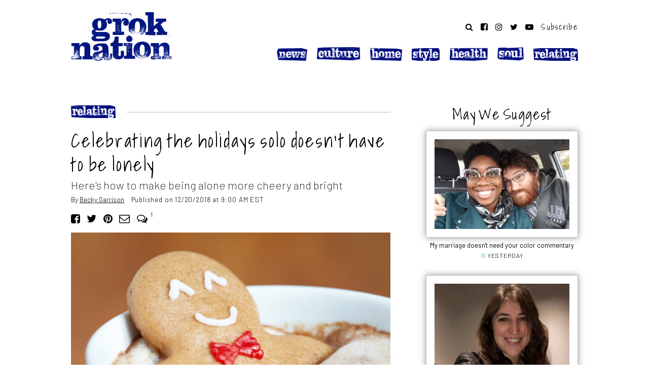

--- FILE ---
content_type: text/html; charset=UTF-8
request_url: https://groknation.com/relating/celebrating-holidays-alone/
body_size: 9347
content:
<!DOCTYPE html>
<html lang="en-US" prefix="og: http://ogp.me/ns#">
<head>
	<meta charset="UTF-8">
	<meta name="viewport" content="width=device-width, initial-scale=1">
	<link rel="profile" href="http://gmpg.org/xfn/11">
	<title>Tips for celebrating the holidays alone | Grok Nation</title>

	
<!-- This site is optimized with the Yoast SEO plugin v8.1.2 - https://yoast.com/wordpress/plugins/seo/ -->
<meta name="description" content="Spending the holidays alone for any reason? Check out our fun suggestions for making your solo time more cheery and bright!"/>
<link rel="canonical" href="https://groknation.com/relating/celebrating-holidays-alone/" />
<meta property="og:locale" content="en_US" />
<meta property="og:type" content="article" />
<meta property="og:title" content="Celebrating the holidays solo doesn&#039;t have to be lonely!" />
<meta property="og:description" content="Here&#039;s how to make being alone more cheery and bright" />
<meta property="og:url" content="https://groknation.com/relating/celebrating-holidays-alone/" />
<meta property="og:site_name" content="Grok Nation" />
<meta property="article:publisher" content="https://www.facebook.com/GrokNation/" />
<meta property="article:tag" content="Holidays" />
<meta property="article:section" content="Relating" />
<meta property="article:published_time" content="2018-12-20T09:00:41-05:00" />
<meta property="article:modified_time" content="2018-12-14T13:05:47-05:00" />
<meta property="og:updated_time" content="2018-12-14T13:05:47-05:00" />
<meta property="fb:app_id" content="441377402715551" />
<meta property="og:image" content="https://dt6jxi6mdp1w1.cloudfront.net/wp-content/uploads/2018/12/shutterstock_119864710-1200x627.jpg" />
<meta property="og:image:secure_url" content="https://dt6jxi6mdp1w1.cloudfront.net/wp-content/uploads/2018/12/shutterstock_119864710-1200x627.jpg" />
<meta property="og:image:width" content="1200" />
<meta property="og:image:height" content="627" />
<meta property="og:image:alt" content="Gingerbread cookie in hot chocolate" />
<meta name="twitter:card" content="summary_large_image" />
<meta name="twitter:description" content="Here&#039;s how to make being alone more cheery and bright" />
<meta name="twitter:title" content="Celebrating the holidays solo doesn&#039;t have to be lonely!" />
<meta name="twitter:site" content="@groknation" />
<meta name="twitter:image" content="https://dt6jxi6mdp1w1.cloudfront.net/wp-content/uploads/2018/12/shutterstock_119864710-1200x627.jpg" />
<meta name="twitter:creator" content="@themamafesto" />
<!-- / Yoast SEO plugin. -->

<link rel='dns-prefetch' href='//cdnjs.cloudflare.com' />
<link rel='dns-prefetch' href='//pagead2.googlesyndication.com' />
<link rel='dns-prefetch' href='//s3.amazonaws.com' />
<link rel='dns-prefetch' href='//fonts.googleapis.com' />
<link rel="alternate" type="application/rss+xml" title="Grok Nation &raquo; Feed" href="https://groknation.com/feed/" />
<link rel="alternate" type="application/rss+xml" title="Grok Nation &raquo; Comments Feed" href="https://groknation.com/comments/feed/" />
<link rel='stylesheet' id='contact-form-7-css'  href='https://dt6jxi6mdp1w1.cloudfront.net/wp-content/plugins/contact-form-7/includes/css/styles.css?ver=5.0.4' type='text/css' media='all' />
<link rel='stylesheet' id='grok-gallery-css-css'  href='https://dt6jxi6mdp1w1.cloudfront.net/wp-content/plugins/grok-nation-galleries/libs/grok-gallery.css?ver=11.05.18' type='text/css' media='all' />
<link rel='stylesheet' id='site-main-css'  href='https://dt6jxi6mdp1w1.cloudfront.net/wp-content/themes/groknation/libs/css/main.css?ver=06.04.19' type='text/css' media='all' />
<link crossorigin="anonymous" rel='stylesheet' id='google-fonts-css'  href='https://fonts.googleapis.com/css?family=Barlow%3A200%2C300%2C400%2C500%2C600%2C700%7CShadows+Into+Light&#038;display=swap&#038;ver=1.0' type='text/css' media='all' />
<link rel='stylesheet' id='font-awesome-css'  href='https://cdnjs.cloudflare.com/ajax/libs/font-awesome/4.7.0/css/font-awesome.min.css?ver=1.0' type='text/css' media='all' />
<script type='text/javascript' src='https://dt6jxi6mdp1w1.cloudfront.net/wp-includes/js/jquery/jquery.js?ver=1.12.4-wp'></script>
<script type='text/javascript' async src='https://pagead2.googlesyndication.com/pagead/js/adsbygoogle.js?ver=1.0'></script>
<link rel="alternate" type="application/json+oembed" href="https://groknation.com/wp-json/oembed/1.0/embed?url=https%3A%2F%2Fgroknation.com%2Frelating%2Fcelebrating-holidays-alone%2F" />
<link rel="alternate" type="text/xml+oembed" href="https://groknation.com/wp-json/oembed/1.0/embed?url=https%3A%2F%2Fgroknation.com%2Frelating%2Fcelebrating-holidays-alone%2F&#038;format=xml" />
	<style type="text/css" media="all">.shortcode-star-rating{padding:0 0.5em;}.dashicons{font-size:20px;width:auto;height:auto;line-height:normal;text-decoration:inherit;vertical-align:middle;}.shortcode-star-rating [class^="dashicons dashicons-star-"]:before{color:#FCAE00;}.ssr-int{margin-left:0.2em;font-size:13px;vertical-align:middle;color:#333;}/*.shortcode-star-rating:before,.shortcode-star-rating:after{display: block;height:0;visibility:hidden;content:"\0020";}.shortcode-star-rating:after{clear:both;}*/</style>
	<link rel="amphtml" href="https://groknation.com/relating/celebrating-holidays-alone/amp/"><link rel="icon" href="https://dt6jxi6mdp1w1.cloudfront.net/wp-content/uploads/2018/03/cropped-cropped-ItunesArtwork@2x-32x32.png" sizes="32x32" />
<link rel="icon" href="https://dt6jxi6mdp1w1.cloudfront.net/wp-content/uploads/2018/03/cropped-cropped-ItunesArtwork@2x-192x192.png" sizes="192x192" />
<link rel="apple-touch-icon-precomposed" href="https://dt6jxi6mdp1w1.cloudfront.net/wp-content/uploads/2018/03/cropped-cropped-ItunesArtwork@2x-180x180.png" />
<meta name="msapplication-TileImage" content="https://dt6jxi6mdp1w1.cloudfront.net/wp-content/uploads/2018/03/cropped-cropped-ItunesArtwork@2x-270x270.png" />
    
    <!-- Google Tag Manager -->
    <script>(function(w,d,s,l,i){w[l]=w[l]||[];w[l].push({'gtm.start':
new Date().getTime(),event:'gtm.js'});var f=d.getElementsByTagName(s)[0],
j=d.createElement(s),dl=l!='dataLayer'?'&l='+l:'';j.async=true;j.src=
'https://www.googletagmanager.com/gtm.js?id='+i+dl;f.parentNode.insertBefore(j,f);
})(window,document,'script','dataLayer','GTM-NHQST9Z');</script>
<!-- End Google Tag Manager -->

</head>

<body class="post-template-default single single-post postid-19843 single-format-standard">
    
    <!-- Google Tag Manager (noscript) -->
    <noscript>
        <iframe src="https://www.googletagmanager.com/ns.html?id=GTM-NHQST9Z" height="0" width="0" style="display:none;visibility:hidden"></iframe>
    </noscript>
    <!-- End Google Tag Manager (noscript) -->

    
<div class="page cw">
<div class="ti">
	
    <header class="site-header cf" role="banner">

        <a href="#" class="no-desktop toggle-menu" data-remodal-target="grokmenu" aria-label="toggle menu"><i class="fa fa-bars"></i></a>
        
		<h1><a href="https://groknation.com/" rel="home" title="Go to Grok Nation Homepage" class='gtm-menu'><img src="https://dt6jxi6mdp1w1.cloudfront.net/wp-content/themes/groknation/libs/images/grok-logo.png"  alt="Grok Nation"><span class='screen-reader'>Grok Nation</span></a></h1>

        <div class="secondary no-touch">
            
            <div class='social'>
            <a href="#"  aria-label='Search website' data-remodal-target="search"><i class="fa fa-search"></i></a>
            <a href="http://www.facebook.com/groknation" aria-label='Follow on Facebook' class='gtm-social'><i class="fa fa-facebook-square"></i></a>
            <a href="http://www.instagram.com/groknation" aria-label='Follow on Instagram' class='gtm-social'><i class="fa fa-instagram"></i></a> 
            <a href="http://www.twitter.com/groknation" aria-label='Follow on Twitter' class='gtm-social'><i class="fa fa-twitter"></i></a>
            <a href="https://www.youtube.com/mayim-bialik" aria-label='Follow on YouTube' class='gtm-social'><i class="fa fa-youtube-play"></i></a>
            <a href="#" class='subscribe gtm-subscribe' data-remodal-target="subscribe">Subscribe</a>
            </div>    
            
            <nav class="main-navigation" role="navigation">
			<div class="menu-main-menu-container"><ul id="menu-main-menu" class="primary-menu">
            <li class='menu-news'><a href='https://groknation.com/category/news/' class='gtm-menu'><img src='https://dt6jxi6mdp1w1.cloudfront.net/wp-content/themes/groknation/libs/images/slug-news.png' alt='NEWS' class='slug-news' loading='lazy'></a></li><li class='menu-culture'><a href='https://groknation.com/category/culture/' class='gtm-menu'><img src='https://dt6jxi6mdp1w1.cloudfront.net/wp-content/themes/groknation/libs/images/slug-culture.png' alt='CULTURE' class='slug-culture' loading='lazy'></a></li><li class='menu-home'><a href='https://groknation.com/category/home/' class='gtm-menu'><img src='https://dt6jxi6mdp1w1.cloudfront.net/wp-content/themes/groknation/libs/images/slug-home.png' alt='HOME' class='slug-home' loading='lazy'></a></li><li class='menu-style'><a href='https://groknation.com/category/style/' class='gtm-menu'><img src='https://dt6jxi6mdp1w1.cloudfront.net/wp-content/themes/groknation/libs/images/slug-style.png' alt='STYLE' class='slug-style' loading='lazy'></a></li><li class='menu-health'><a href='https://groknation.com/category/health/' class='gtm-menu'><img src='https://dt6jxi6mdp1w1.cloudfront.net/wp-content/themes/groknation/libs/images/slug-health.png' alt='HEALTH' class='slug-health' loading='lazy'></a></li><li class='menu-soul'><a href='https://groknation.com/category/soul/' class='gtm-menu'><img src='https://dt6jxi6mdp1w1.cloudfront.net/wp-content/themes/groknation/libs/images/slug-soul.png' alt='SOUL' class='slug-soul' loading='lazy'></a></li><li class='menu-relating'><a href='https://groknation.com/category/relating/' class='gtm-menu'><img src='https://dt6jxi6mdp1w1.cloudfront.net/wp-content/themes/groknation/libs/images/slug-relating.png' alt='RELATING' class='slug-relating' loading='lazy'></a></li>            </ul></div>				
            </nav><!-- .main-navigation -->
            
        </div>    
        <a href="#" class="no-desktop mob-subscribe gtm-subscribe" data-remodal-target="subscribe">Subscribe</a>
    </header><!-- .site-header -->

    
<div class="site-content cf"><div class='affiliate-banner dynamic norewrite cf'></div>


<div id="primary" class="content-area cf">
<main id="main" class="site-main" role="main">

               
    
<article class="page infinite post-19843 post type-post status-publish format-standard has-post-thumbnail hentry category-relating tag-holidays">
<div class="single-content post-19843">
	
    <header class='entry-header cf'><div class='eyebrow'>
            <span class='line'><a href='/category/relating/' class='gtm-eyebrow'><img src='https://dt6jxi6mdp1w1.cloudfront.net/wp-content/themes/groknation/libs/images/slug-relating.png' alt='Relating' class='slug-relating'></a></span>
            </div><h1 class='entry-title'>Celebrating the holidays solo doesn&#8217;t have to be lonely</h1><div class='dek'>Here's how to make being alone more cheery and bright</div><div class='meta '>By <a href='https://groknation.com/author/becky-garrison/' class='auth'>Becky Garrison</a><span class='date'>Published on 12/20/2018 at 9:00 AM EST</span></div>
        <div class='addthis_toolbox share-bar social before-article' addthis:url='https://groknation.com/relating/celebrating-holidays-alone/' addthis:title="Celebrating the holidays solo doesn&#8217;t have to be lonely">
           <span class='share-label'>SHARE:</span>
           <a class='addthis_button_facebook gtm-share-top' aria-label='Share on Facebook' href='#' onclick='return false;'><i class='fa fa-facebook-square'></i></a>
           <a class='addthis_button_twitter gtm-share-top' aria-label='Share on Twitter' href='#' onclick='return false;'><i class='fa fa-twitter'></i></a>
           <a class='addthis_button_pinterest gtm-share-top' aria-label='Share on Pinterest' href='#' onclick='return false;'><i class='fa fa-pinterest'></i></a>
           <a class='addthis_button_email gtm-share-top' aria-label='Share by Email' href='#' onclick='return false;'><i class='fa fa-envelope-o'></i></a>
           
           <a href='https://groknation.com/relating/celebrating-holidays-alone/#disqus_thread' class='comments-link' data-disqus-identifier='19843 https://groknation.com/?p=19843'><span></span></a>
           
    </div>
    </header>  
    

	 <div class="entry-content cf">	
         
     <div class='img-head cf'><figure><div class='photo-wrap'><img src='https://dt6jxi6mdp1w1.cloudfront.net/wp-content/uploads/2018/12/shutterstock_119864710-750x500.jpg'></div><figcaption>The holidays can be the perfect time to unwind! <cite>Shutterstock</cite></figcaption></figure></div><p><span class='dropcap'>W</span>hile this time of year practically screams togetherness, sometimes we may just happen to find ourselves alone during the holiday season. The reasons for our solo status may vary, from the practical (work obligations or lack of money) to the more personal (a recent break-up or unhealthy family dynamics). But just because you&#8217;re spending the holidays solo doesn&#8217;t mean you need to turn into the Grinch. With a little planning, you can find your holiday spirit! Here are some suggestions for how to avoid getting sad&#8211;and increase your cheer!</p>
<p><b>Create new rituals.</b> For example, make an Advent calendar where you put a line of poetry in every day. By the end of Advent, your poem is completed.</p>
<p><b>Host a solo slumber party.</b> Stock the refrigerator with your favorite foods and drinks. Put on your favorite PJs. Then settle in for a movie marathon of whatever films tickle your fancy. As the day winds down, consider camping in the backyard or making an indoor blanket fort. As you hunker down, read books by flashlight or download some ebooks on your <a href="https://amzn.to/2PggYHX">tablet</a>. If you have a fire pit, then make a backyard fire and roast marshmallows.</p>
<p><b>Treat yourself to the movies.</b> If there&#8217;s a movie on your must-see list that no friends are interested in, go to the movies alone. Dine on traditional movie snacks like popcorn, candy, and soda, or sneak a few holiday treats in with you!</p>
<p><b>Reconnect with nature.</b> There are a variety of activities you can  enjoy solo, including camping, nature walks, rock climbing, kayaking, soaking at a hot springs, and more. Pick whatever activity helps get you out of your head, as well as one that you can do by yourself safely. Consider adding affirming meditations and visualizations along the way to help enhance your experience.</p>
<ins class="adsbygoogle"
     style="display:block; text-align:center;"
     data-ad-layout="in-article"
     data-ad-format="fluid"
     data-ad-client="ca-pub-4060607153300766"
     data-ad-slot="9441825387"></ins>
<script>
     (adsbygoogle = window.adsbygoogle || []).push({});
</script>
<p><b>Plan a mini-artistic retreat.</b> Pick up a pen, musical instrument, brush, or other implement of your choosing. Surround yourself with whatever sparks your creative imagination such as background music, food, essential oils, photographs, or <a href="http://www.pntrs.com/t/TUJGRUlLSkJGS05MSEtCRkhFRkpK?url=https%3A%2F%2Fbouqs.com%2Fflowers%2Funder-40%2Fcarnations-roses">flowers</a>.  And then let go and follow the spirit.</p>
<p><b>Try a writer&#8217;s holiday.</b> Buy a good pen and <a href="https://goto.target.com/c/1198754/81938/2092?u=https%3A%2F%2Fwww.target.com%2Fp%2Feccolo-desk-journal-narrow-ruled-10-x-8-256-sheets-inspirational-words%2F-%2FA-50252405">a good notebook</a> and write a short story or poems about the holidays. Try it in different genres such as mystery, romance, humor, or memoir. Decorate the notebook if you like. If you’re more of the crafty sort, then dive in to that kind of project.</p>
<p><b>Go for an urban crawl.</b> Live in or near a major city? This can actually be a surprising treat. See the city without the sounds or crowds of all the people usually clogging the sidewalks. It’s surprising how quiet the streets can be on Thanksgiving or Christmas.</p>
<p><b>Savor some self-care.</b> Weather permitting, go for a leisurely stroll. When you get back home, warm up with your favorite hot drink. Light <a href="https://shareasale.com/r.cfm?b=888130&amp;u=1813341&amp;m=66802&amp;urllink=https%3A%2F%2Fwww%2Etenthousandvillages%2Ecom%2Fbe%2Dthe%2Dlight%2Dsoy%2Dcandle&amp;afftrack=">candles</a> in the bathroom and maybe add in some ambient music. Then draw a bubble bath. And soak. And soak. And soak. Throw in a facial, <a href="https://click.linksynergy.com/fs-bin/click?id=byDPAfUIE08&amp;subid=0&amp;offerid=575420.1&amp;type=10&amp;tmpid=18549&amp;RD_PARM1=https%3A%2F%2Fwww.blissworld.com%2Fhot-salt-scrub-self-heating-body-polish%2F">foot scrub</a>, or whatever else feels luxurious.</p>
<ins class="adsbygoogle"
     style="display:block; text-align:center;"
     data-ad-layout="in-article"
     data-ad-format="fluid"
     data-ad-client="ca-pub-4060607153300766"
     data-ad-slot="9441825387"></ins>
<script>
     (adsbygoogle = window.adsbygoogle || []).push({});
</script>
<p><b>Wrap a gift for yourself. </b>On Christmas, unwrap it. For a fun treasure hunt, consider placing small gifts all around the house that you can open throughout the day.</p>
<p><b>Take a day trip.</b> Contact your state tourist board for a list of suggested one day trips. Take that tour of regional sights like covered bridges, lighthouses, or historical landmarks you’ve been meaning to check out. Select those sights you can enjoy from the outside, as most places will be closed. Pack a picnic lunch so you’re not spending your time hunting for an open restaurants.</p>
<p><b>Quiet down.</b> If you need to escape the holiday buzz, consider a convent, monastery, or a mindfulness retreat center.  Decide first what kind of experience you want. Do you want to be surrounded by holiday activities or would you prefer a time of silence? If you wish to be silent are there places like a labyrinth, walking trails, or private meditation rooms where you can go to be still? Also, do you want to take your meals in a communal space or eat alone in your room?</p>
<p><b>No need to be a lonely Jew on Christmas! </b>If you’re a Jewish single looking for something to do on Christmas Eve, see if there are any <a href="https://matzoball.org">Matzo Balls</a> in area. These are parties organizations plan on Christmas Eve for Jewish singles.</p>
<p><b>Take a trip.</b> Money permitting, consider taking a solo vacation outside of the United States, or to a region of the world that doesn’t celebrate Christmas. Flight prices are higher during the holidays but are often lower on the actual holiday.</p>
    </div><!-- .entry-content -->
    

            
        
        <div class='addthis_toolbox share-bar social after-article' addthis:url='https://groknation.com/relating/celebrating-holidays-alone/' addthis:title="Celebrating the holidays solo doesn&#8217;t have to be lonely">
           <span class='share-label'>SHARE:</span>
           <a class='addthis_button_facebook gtm-share-bottom' aria-label='Share on Facebook' href='#' onclick='return false;'><i class='fa fa-facebook-square'></i></a>
           <a class='addthis_button_twitter gtm-share-bottom' aria-label='Share on Twitter' href='#' onclick='return false;'><i class='fa fa-twitter'></i></a>
           <a class='addthis_button_pinterest gtm-share-bottom' aria-label='Share on Pinterest' href='#' onclick='return false;'><i class='fa fa-pinterest'></i></a>
           <a class='addthis_button_email gtm-share-bottom' aria-label='Share by Email' href='#' onclick='return false;'><i class='fa fa-envelope-o'></i></a>
           
           
           
    </div>
    <div class="tag-meta no-touch cf"><span>Explore These Topics:</span> <a href="https://groknation.com/tag/holidays/" rel="tag">Holidays</a></div><div class='tag-meta no-desktop cf'><span>More Like This:</span><p><a href='https://groknation.com/relating/more-than-one-best-friend/' class='gtm-more-like-this'>I don&#8217;t have just one BFF, I have many, and that&#8217;s okay!</a></p><p><a href='https://groknation.com/relating/what-mayim-is-working-on/' class='gtm-more-like-this'>What I’m working on now that ‘The Big Bang Theory’ is over</a></p><p><a href='https://groknation.com/relating/life-after-the-big-bang-theory/' class='gtm-more-like-this'>Life after &#8216;The Big Bang Theory&#8217;</a></p></div><interaction data-token="5a5fe20c11f6ce0001e59609" data-context="true" data-tags="" data-fallback="true"></interaction><div class='comments-policy'><h5>Grok Nation Comment Policy</h5> <p>            
                     We welcome thoughtful, grokky comments—keep your negativity and spam to yourself. Please read our <a href='/comment-policy/'><strong><u>Comment Policy</u></strong></a> before commenting.</p></div>
<div id="disqus_thread"></div>
    
            
    
</div><!-- .content -->  
</article>
    
    
        
</main>

<aside id="secondary" class="sidebar widget-area" role="complementary">
<div class='sidebar__inner'>
            
            
<div class='ajax-sidebar-popular' data-pid='19843' data-type='post' data-cat=''>
    <!-- loaded dynamically -->
    <div class='loading'><i class="fa fa-refresh fa-spin"></i></div>
</div>
    
       
    
    

                
<ins class="adsbygoogle" style="display:inline-block;width:300px;height:250px" data-ad-client="ca-pub-4060607153300766" data-ad-slot="9277356272"></ins> <script>(adsbygoogle = window.adsbygoogle || []).push({});</script>
 
    <div class='mayim-sidebar'><a href='https://amzn.to/2QrZ4D6' target='_blank'><img src='https://dt6jxi6mdp1w1.cloudfront.net/wp-content/uploads/2018/10/mayims-books.jpg'/></a></div>
    
  
    
        <div id='morelikethis' class='no-touch more-wrap cf' data-cat='73' data-label='More Like This'><!-- loaded dynamically --></div>    
    
    
        
        
</div>    
</aside><!-- .sidebar .widget-area -->    
    
</div><!-- .content-area -->

	</div><!-- .site-content -->

    <footer class="site-footer cf" role="contentinfo">
		<div class='logo'><a href="https://groknation.com/" class='gtm-menu'><img src="https://dt6jxi6mdp1w1.cloudfront.net/wp-content/themes/groknation/libs/images/grok-logo.png" alt="Grok Nation" loading="lazy"></a></div>
        <div class="wrap">
       
            <div class='tagline sec'>Change your little corner of the world</div>
            
              <div class='no-desktop social'>
                <a href="http://www.facebook.com/groknation" aria-label='Follow on Facebook' class='gtm-social'><i class="fa fa-facebook-square"></i></a>
                <a href="http://www.instagram.com/groknation" aria-label='Follow on Instagram' class='gtm-social'><i class="fa fa-instagram"></i></a> 
                <a href="http://www.twitter.com/groknation" aria-label='Follow on Twitter' class='gtm-social'><i class="fa fa-twitter"></i></a>
                <a href="http://www.youtube.com/groknation" aria-label='Follow on YouTube' class='gtm-social'><i class="fa fa-youtube-play"></i></a>
             </div>    
            
            <div class='links sec'><div class="menu-footer-container"><ul id="menu-footer" class="footer-menu"><li id="menu-item-10584" class="menu-item menu-item-type-post_type menu-item-object-page menu-item-10584"><a href="https://groknation.com/about-us/">About</a></li>
<li id="menu-item-10629" class="menu-item menu-item-type-post_type menu-item-object-page menu-item-10629"><a href="https://groknation.com/affiliates-and-partnerships/">Affiliates</a></li>
<li id="menu-item-10630" class="menu-item menu-item-type-post_type menu-item-object-page menu-item-10630"><a href="https://groknation.com/privacy-policy/">Privacy</a></li>
<li id="menu-item-10594" class="menu-item menu-item-type-post_type menu-item-object-page menu-item-10594"><a href="https://groknation.com/terms-of-use/">Terms</a></li>
</ul></div></div>                 

            <div class='copyright sec'>©2026 Grok Nation. All rights reserved</div>
	
        </div>
	</footer><!-- .site-footer -->

</div><!-- .site-inner -->
</div><!-- .ti -->	
</div><!-- .site -->

<!-- mobile menu -->
<div id='grokmenu' class="remodal menu nocontent" data-remodal-id="grokmenu" data-remodal-options="hashTracking: false">
    <div class='cf'>
        <div class="close"><a href="#" title="close menu" data-remodal-action="close" class="close" aria-label='close'><i class="fa fa-times"></i></a></div>
        <div class='touch-search cf'>
		<form action='https://groknation.com'>
            <button type='submit'><i class='fa fa-search'></i></button> 
			<input type='text' name='s' placeholder='Search Grok Nation' aria-label='search input' />
			 
		</form>
	</div>    </div>

    <nav class="touch-nav cf" role="navigation"><ul>
	<li class='menu-news'><a href='https://groknation.com/category/news/' class='gtm-menu'><img src='https://dt6jxi6mdp1w1.cloudfront.net/wp-content/themes/groknation/libs/images/slug-news.png' alt='NEWS' class='slug-news'></a></li><li class='menu-culture'><a href='https://groknation.com/category/culture/' class='gtm-menu'><img src='https://dt6jxi6mdp1w1.cloudfront.net/wp-content/themes/groknation/libs/images/slug-culture.png' alt='CULTURE' class='slug-culture'></a></li><li class='menu-home'><a href='https://groknation.com/category/home/' class='gtm-menu'><img src='https://dt6jxi6mdp1w1.cloudfront.net/wp-content/themes/groknation/libs/images/slug-home.png' alt='HOME' class='slug-home'></a></li><li class='menu-style'><a href='https://groknation.com/category/style/' class='gtm-menu'><img src='https://dt6jxi6mdp1w1.cloudfront.net/wp-content/themes/groknation/libs/images/slug-style.png' alt='STYLE' class='slug-style'></a></li><li class='menu-health'><a href='https://groknation.com/category/health/' class='gtm-menu'><img src='https://dt6jxi6mdp1w1.cloudfront.net/wp-content/themes/groknation/libs/images/slug-health.png' alt='HEALTH' class='slug-health'></a></li><li class='menu-soul'><a href='https://groknation.com/category/soul/' class='gtm-menu'><img src='https://dt6jxi6mdp1w1.cloudfront.net/wp-content/themes/groknation/libs/images/slug-soul.png' alt='SOUL' class='slug-soul'></a></li><li class='menu-relating'><a href='https://groknation.com/category/relating/' class='gtm-menu'><img src='https://dt6jxi6mdp1w1.cloudfront.net/wp-content/themes/groknation/libs/images/slug-relating.png' alt='RELATING' class='slug-relating'></a></li>    </ul></nav><!-- .main-navigation -->
 
    <div class='touch-subscribe cf'>

    <div id='mc_embed_signup'><form action='https://groknation.us11.list-manage.com/subscribe/post?u=b1e3ec17ba4473f480f295fcf&amp;id=5618186996' method='post' id='mc-embedded-subscribe-form' name='mc-embedded-subscribe-form' class='validate' target='_blank' novalidate>
       
       <div id='mc_embed_signup_scroll'>
            <div class='mc-field-group cf'><input type='email' value='' name='EMAIL' class='required email' id='mce-EMAIL' placeholder='Enter Email Address'><input type='submit' value='Subscribe' name='subscribe' id='mc-embedded-subscribe' class='subscribe'></div>
        <input type='hidden' name='CAMPAIGN' value=''>
            <div id='mce-responses' class='cf'>
                <div class='response' id='mce-error-response' style='display:none'></div>
                <div class='response' id='mce-success-response' style='display:none'></div>
            </div>    
    
            <div style='position: absolute; left: -5000px;' aria-hidden='true' class='not-a-user'>
                <input type='text' name='b_b1e3ec17ba4473f480f295fcf_5618186996' tabindex='-1' value=''>
            </div>
                
        </div>
        
    </form></div>
    </div>    
     <div class='social'>
        <a href="http://www.facebook.com/groknation" target="_blank" class='gtm-social'><i class="fa fa-facebook-square"></i></a>
        <a href="http://www.instagram.com/groknation" target="_blank" class='gtm-social'><i class="fa fa-instagram"></i></a> 
        <a href="http://www.twitter.com/groknation" target="_blank" class='gtm-social'><i class="fa fa-twitter"></i></a>
        <a href="https://www.youtube.com/mayim-bialik" target="_blank" class='gtm-social'><i class="fa fa-youtube-play"></i></a>
    </div>    

    
    
    <div class='touch-foot'><div class="menu-footer-container"><ul id="menu-footer" class="footer-menu"><li id="menu-item-10584" class="menu-item menu-item-type-post_type menu-item-object-page menu-item-10584"><a href="https://groknation.com/about-us/">About</a></li>
<li id="menu-item-10629" class="menu-item menu-item-type-post_type menu-item-object-page menu-item-10629"><a href="https://groknation.com/affiliates-and-partnerships/">Affiliates</a></li>
<li id="menu-item-10630" class="menu-item menu-item-type-post_type menu-item-object-page menu-item-10630"><a href="https://groknation.com/privacy-policy/">Privacy</a></li>
<li id="menu-item-10594" class="menu-item menu-item-type-post_type menu-item-object-page menu-item-10594"><a href="https://groknation.com/terms-of-use/">Terms</a></li>
</ul></div></div>   
    
    
</div>
<!-- end mobile menu --><!-- mobile menu -->
<div id='search' class="remodal menu search nocontent" data-remodal-id="search" data-remodal-options="hashTracking: false">
   <div class='search-modal'>
    
        <div class='cf'>
       <div class="close"><a href="#" title="close menu" data-remodal-action="close" class="close" aria-label='close'><i class="fa fa-times"></i></a></div>
       </div>
     

       <h2>Search Grok Nation</h2>
       
        <div class='touch-search cf'>
		<form action='https://groknation.com'>
            <button type='submit'><i class='fa fa-search'></i></button> 
			<input type='text' name='s' placeholder='Search Grok Nation' aria-label='search input' />
			 
		</form>
	</div>

    
</div>
</div>
<!-- end mobile menu --><!-- mobile menu -->
<div id='subscribe' class="remodal menu subscribe nocontent" data-remodal-id="subscribe" data-remodal-options="hashTracking: false">
   <div class='search-modal'>
    
        <div class='cf'>
       <div class="close"><a href="#" title="close menu" data-remodal-action="close" class="close" aria-label='close'><i class="fa fa-times"></i></a></div>
       </div>
     

       <h2>Subscribe to Grok Nation's weekly newsletter</h2>
       
         <div class='touch-subscribe cf'>

    <div id='mc_embed_signup'><form action='https://groknation.us11.list-manage.com/subscribe/post?u=b1e3ec17ba4473f480f295fcf&amp;id=5618186996' method='post' id='mc-embedded-subscribe-form' name='mc-embedded-subscribe-form' class='validate' target='_blank' novalidate>
       
       <div id='mc_embed_signup_scroll'>
            <div class='mc-field-group cf'><input type='email' value='' name='EMAIL' class='required email' id='mce-EMAIL' placeholder='Enter Email Address'><input type='submit' value='Subscribe' name='subscribe' id='mc-embedded-subscribe' class='subscribe'></div>
        <input type='hidden' name='CAMPAIGN' value=''>
            <div id='mce-responses' class='cf'>
                <div class='response' id='mce-error-response' style='display:none'></div>
                <div class='response' id='mce-success-response' style='display:none'></div>
            </div>    
    
            <div style='position: absolute; left: -5000px;' aria-hidden='true' class='not-a-user'>
                <input type='text' name='b_b1e3ec17ba4473f480f295fcf_5618186996' tabindex='-1' value=''>
            </div>
                
        </div>
        
    </form></div>
    </div>

    
</div>
</div>
<!-- end mobile menu --><script type='text/javascript'>
/* <![CDATA[ */
var wpcf7 = {"apiSettings":{"root":"https:\/\/groknation.com\/wp-json\/contact-form-7\/v1","namespace":"contact-form-7\/v1"},"recaptcha":{"messages":{"empty":"Please verify that you are not a robot."}},"cached":"1"};
/* ]]> */
</script>
<script type='text/javascript' src='https://dt6jxi6mdp1w1.cloudfront.net/wp-content/plugins/contact-form-7/includes/js/scripts.js?ver=5.0.4'></script>
<script type='text/javascript'>
/* <![CDATA[ */
var countVars = {"disqusShortname":"groknation"};
/* ]]> */
</script>
<script type='text/javascript' src='https://dt6jxi6mdp1w1.cloudfront.net/wp-content/plugins/disqus-comment-system/public/js/comment_count.js?ver=3.0.16'></script>
<script type='text/javascript'>
/* <![CDATA[ */
var embedVars = {"disqusConfig":{"integration":"wordpress 3.0.16"},"disqusIdentifier":"19843 https:\/\/groknation.com\/?p=19843","disqusShortname":"groknation","disqusTitle":"Celebrating the holidays solo doesn\u2019t have to be lonely","disqusUrl":"https:\/\/groknation.com\/relating\/celebrating-holidays-alone\/","postId":"19843"};
/* ]]> */
</script>
<script type='text/javascript' src='https://dt6jxi6mdp1w1.cloudfront.net/wp-content/plugins/disqus-comment-system/public/js/comment_embed.js?ver=3.0.16'></script>
<script type='text/javascript' src='https://dt6jxi6mdp1w1.cloudfront.net/wp-content/plugins/grok-nation-galleries/libs/grok-gallery.js?ver=12.14.18'></script>
<script type='text/javascript' async src='https://cdnjs.cloudflare.com/ajax/libs/remodal/1.1.1/remodal.min.js?ver=1.0'></script>
<script type='text/javascript' src='https://cdnjs.cloudflare.com/ajax/libs/fixto/0.5.0/fixto.min.js?ver=5.2.1'></script>
<script type='text/javascript'>
/* <![CDATA[ */
var site_urls = {"home":"https:\/\/groknation.com\/","theme":"https:\/\/groknation.com\/wp-content\/themes\/groknation\/"};
/* ]]> */
</script>
<script type='text/javascript' async src='https://dt6jxi6mdp1w1.cloudfront.net/wp-content/themes/groknation/libs/js/app/site.js?ver=06.04a.19'></script>
<script type='text/javascript' async src='https://s3.amazonaws.com/downloads.mailchimp.com/js/mc-validate.js?ver=1.0'></script>
<script type='text/javascript' src='https://dt6jxi6mdp1w1.cloudfront.net/wp-includes/js/wp-embed.min.js?ver=5.2.1'></script>

<script type="text/javascript" src="https://downloads.mailchimp.com/js/signup-forms/popup/embed.js" data-dojo-config="usePlainJson: true, isDebug: false"></script><script type="text/javascript">require(["mojo/signup-forms/Loader"], function(L) { L.start({"baseUrl":"mc.us11.list-manage.com","uuid":"b1e3ec17ba4473f480f295fcf","lid":"5618186996"}) })</script>

</body>
</html>
<!--
Performance optimized by W3 Total Cache. Learn more: https://www.w3-edge.com/products/

Object Caching 20/103 objects using memcached
Page Caching using memcached 
Content Delivery Network via dt6jxi6mdp1w1.cloudfront.net
Database Caching using memcached (Request-wide modification query)

Served from: groknation.com @ 2026-01-20 20:48:05 by W3 Total Cache
-->

--- FILE ---
content_type: text/html; charset=UTF-8
request_url: https://groknation.com/api/ajax/?template=ajax-popular&pid=19843&type=post&cat=
body_size: 843
content:
<!DOCTYPE html><div class='may-we-suggest no-touch'><h4>May We Suggest</h4><div class='sidebar-suggest-wrap cf'><a href='https://groknation.com/relating/my-marriage-doesnt-need-your-color-commentary/' class='gtm-suggested'><article class='suggested'><figure class='boxshadow'><img src='https://dt6jxi6mdp1w1.cloudfront.net/wp-content/uploads/2019/02/20181101_073839-480x320.jpg' alt="My marriage doesn't need your color commentary" loading='lazy'></figure><div class='title'>My marriage doesn't need your color commentary</div><div class='date'><span class='circle'><i class='fa fa-circle'></i></span> YESTERDAY</div></article></a><a href='https://groknation.com/relating/mayim-bialik-breakup/' class='gtm-suggested'><article class='suggested'><figure class='boxshadow'><img src='https://dt6jxi6mdp1w1.cloudfront.net/wp-content/uploads/2018/12/IMG_8051-1-480x320.jpg' alt="Mayim opens up about being recently single at the holidays" loading='lazy'></figure><div class='title'>Mayim opens up about being recently single at the holidays</div><div class='date'>12/18/2018</div></article></a><a href='https://groknation.com/relating/metoo-children-harassment/' class='gtm-suggested'><article class='suggested'><figure class='boxshadow'><img src='https://dt6jxi6mdp1w1.cloudfront.net/wp-content/uploads/2019/01/photo-1497340525489-441e8427c980-480x320.jpeg' alt="At only 9, my twin girls already endured a #MeToo moment" loading='lazy'></figure><div class='title'>At only 9, my twin girls already endured a #MeToo moment</div><div class='date'>01/31/2019</div></article></a><a href='https://groknation.com/relating/mayim-thanksgiving-blended-family/' class='gtm-suggested'><article class='suggested'><figure class='boxshadow'><img src='https://dt6jxi6mdp1w1.cloudfront.net/wp-content/uploads/2018/11/IMG_7589-480x320.jpg' alt="Mayim reflects on spending Thanksgiving with the ex" loading='lazy'></figure><div class='title'>Mayim reflects on spending Thanksgiving with the ex</div><div class='date'>11/27/2018</div></article></a></div></div>
<!--
Performance optimized by W3 Total Cache. Learn more: https://www.w3-edge.com/products/

Object Caching 11/17 objects using memcached
Page Caching using memcached 
Content Delivery Network via dt6jxi6mdp1w1.cloudfront.net
Database Caching using memcached

Served from: groknation.com @ 2026-01-21 01:48:07 by W3 Total Cache
-->

--- FILE ---
content_type: text/html; charset=UTF-8
request_url: https://groknation.com/api/ajax/?template=ajax-morelikethis&cat=73&label=More+Like+This
body_size: 694
content:
<!DOCTYPE html><h4 class='more cf'><span>More Like This</span></h4>
<ul class='more-like-this'>

<li><a href='https://groknation.com/relating/more-than-one-best-friend/' class='gtm-more-like-this'>I don&#8217;t have just one BFF, I have many, and that&#8217;s okay!</li><li><a href='https://groknation.com/relating/what-mayim-is-working-on/' class='gtm-more-like-this'>What I’m working on now that ‘The Big Bang Theory’ is over</li><li><a href='https://groknation.com/relating/life-after-the-big-bang-theory/' class='gtm-more-like-this'>Life after &#8216;The Big Bang Theory&#8217;</li><li><a href='https://groknation.com/relating/mothers-day-brunch-recipes/' class='gtm-more-like-this'>Mother's Day brunch recipes!</li><li><a href='https://groknation.com/relating/mayims-sons-watching-videos-video-games/' class='gtm-more-like-this'>Why do my sons love watching videos of other people playing video games?</li><li><a href='https://groknation.com/relating/saying-goodbye-to-my-the-big-bang-theory-dressing-room/' class='gtm-more-like-this'>Saying goodbye to my &#8216;The Big Bang Theory&#8217; dressing room</li><li><a href='https://groknation.com/relating/my-purim-hangover/' class='gtm-more-like-this'>My Purim hangover</li>
</ul>
<!--
Performance optimized by W3 Total Cache. Learn more: https://www.w3-edge.com/products/

Object Caching 34/34 objects using memcached
Page Caching using memcached 
Content Delivery Network via dt6jxi6mdp1w1.cloudfront.net
Database Caching using memcached

Served from: groknation.com @ 2026-01-21 01:06:48 by W3 Total Cache
-->

--- FILE ---
content_type: text/html; charset=utf-8
request_url: https://disqus.com/embed/comments/?base=default&f=groknation&t_i=19843%20https%3A%2F%2Fgroknation.com%2F%3Fp%3D19843&t_u=https%3A%2F%2Fgroknation.com%2Frelating%2Fcelebrating-holidays-alone%2F&t_e=Celebrating%20the%20holidays%20solo%20doesn%E2%80%99t%20have%20to%20be%20lonely&t_d=Tips%20for%20celebrating%20the%20holidays%20alone%20%7C%20Grok%20Nation&t_t=Celebrating%20the%20holidays%20solo%20doesn%E2%80%99t%20have%20to%20be%20lonely&s_o=default
body_size: 2706
content:
<!DOCTYPE html>

<html lang="en" dir="ltr" class="not-supported type-">

<head>
    <title>Disqus Comments</title>

    
    <meta name="viewport" content="width=device-width, initial-scale=1, maximum-scale=1, user-scalable=no">
    <meta http-equiv="X-UA-Compatible" content="IE=edge"/>

    <style>
        .alert--warning {
            border-radius: 3px;
            padding: 10px 15px;
            margin-bottom: 10px;
            background-color: #FFE070;
            color: #A47703;
        }

        .alert--warning a,
        .alert--warning a:hover,
        .alert--warning strong {
            color: #A47703;
            font-weight: bold;
        }

        .alert--error p,
        .alert--warning p {
            margin-top: 5px;
            margin-bottom: 5px;
        }
        
        </style>
    
    <style>
        
        html, body {
            overflow-y: auto;
            height: 100%;
        }
        

        #error {
            display: none;
        }

        .clearfix:after {
            content: "";
            display: block;
            height: 0;
            clear: both;
            visibility: hidden;
        }

        
    </style>

</head>
<body>
    

    
    <div id="error" class="alert--error">
        <p>We were unable to load Disqus. If you are a moderator please see our <a href="https://docs.disqus.com/help/83/"> troubleshooting guide</a>. </p>
    </div>

    
    <script type="text/json" id="disqus-forumData">{"session":{"canModerate":false,"audienceSyncVerified":false,"canReply":true,"mustVerify":false,"recaptchaPublicKey":"6LfHFZceAAAAAIuuLSZamKv3WEAGGTgqB_E7G7f3","mustVerifyEmail":false},"forum":{"aetBannerConfirmation":null,"founder":"292133936","twitterName":null,"commentsLinkOne":"\u003cspan>1\u003c/span>","guidelines":null,"disableDisqusBrandingOnPolls":false,"commentsLinkZero":"\u003cspan class=\"zero\">\u003c/span>","disableDisqusBranding":false,"id":"groknation","createdAt":"2018-02-13T10:55:21.097314","category":"Entertainment","aetBannerEnabled":false,"aetBannerTitle":null,"raw_guidelines":null,"initialCommentCount":null,"votingType":null,"daysUnapproveNewUsers":null,"installCompleted":true,"moderatorBadgeText":"GN Staff","commentPolicyText":null,"aetEnabled":false,"channel":null,"sort":4,"description":null,"organizationHasBadges":true,"newPolicy":true,"raw_description":null,"customFont":null,"language":"en","adsReviewStatus":1,"commentsPlaceholderTextEmpty":null,"daysAlive":0,"forumCategory":{"date_added":"2016-01-28T01:54:31","id":4,"name":"Entertainment"},"linkColor":null,"colorScheme":"auto","pk":"5411002","commentsPlaceholderTextPopulated":null,"permissions":{},"commentPolicyLink":null,"aetBannerDescription":null,"favicon":{"permalink":"https://disqus.com/api/forums/favicons/groknation.jpg","cache":"//a.disquscdn.com/1768293611/images/favicon-default.png"},"name":"Grok Nation","commentsLinkMultiple":"\u003cspan>{num}\u003c/span>","settings":{"threadRatingsEnabled":false,"adsDRNativeEnabled":false,"behindClickEnabled":false,"disable3rdPartyTrackers":false,"adsVideoEnabled":false,"adsProductVideoEnabled":false,"adsPositionBottomEnabled":true,"ssoRequired":false,"contextualAiPollsEnabled":false,"unapproveLinks":false,"adsPositionRecommendationsEnabled":true,"adsEnabled":true,"adsProductLinksThumbnailsEnabled":true,"hasCustomAvatar":true,"organicDiscoveryEnabled":true,"adsProductDisplayEnabled":false,"adsProductLinksEnabled":true,"audienceSyncEnabled":false,"threadReactionsEnabled":true,"linkAffiliationEnabled":true,"adsPositionAiPollsEnabled":false,"disableSocialShare":false,"adsPositionTopEnabled":true,"adsProductStoriesEnabled":false,"sidebarEnabled":false,"adultContent":false,"allowAnonVotes":false,"gifPickerEnabled":true,"mustVerify":true,"badgesEnabled":false,"mustVerifyEmail":true,"allowAnonPost":true,"unapproveNewUsersEnabled":false,"mediaembedEnabled":true,"aiPollsEnabled":false,"userIdentityDisabled":false,"adsPositionPollEnabled":false,"discoveryLocked":false,"validateAllPosts":false,"adsSettingsLocked":false,"isVIP":false,"adsPositionInthreadEnabled":true},"organizationId":4281375,"typeface":"sans-serif","url":"http://www.groknation.com","daysThreadAlive":0,"avatar":{"small":{"permalink":"https://disqus.com/api/forums/avatars/groknation.jpg?size=32","cache":"https://c.disquscdn.com/uploads/forums/541/1002/avatar32.jpg?1521555179"},"large":{"permalink":"https://disqus.com/api/forums/avatars/groknation.jpg?size=92","cache":"https://c.disquscdn.com/uploads/forums/541/1002/avatar92.jpg?1521555179"}},"signedUrl":"http://disq.us/?url=http%3A%2F%2Fwww.groknation.com&key=pexavbykeUnyG46Ik6jeJA"}}</script>

    <div id="postCompatContainer"><div class="comment__wrapper"><div class="comment__name clearfix"><img class="comment__avatar" src="https://c.disquscdn.com/uploads/forums/541/1002/avatar92.jpg?1521555179" width="32" height="32" /><strong><a href="">Entirely Elevated</a></strong> &bull; 7 years ago
        </div><div class="comment__content"><p>I live alone with no family or close friends nearby. I spend the holiday just the way I did when I was a kid. I have a tree and presents for me and my little dog, stockings included. I watch my favorite Christmas shows and movies. I plan and make holiday treats and Christmas dinner. I light candles whose fragrances are delightful reminders that this is a time of celebration. I think of childhood memories and feel snug and happy surrounded by those thoughts, and I feel less alone wrapped in all of the comforts and joy of my life. Without a devoted furry friend it would probably be quite lonely, but he's game for everything and just happy to be with me. He likes presents too.</p></div></div></div>


    <div id="fixed-content"></div>

    
        <script type="text/javascript">
          var embedv2assets = window.document.createElement('script');
          embedv2assets.src = 'https://c.disquscdn.com/embedv2/latest/embedv2.js';
          embedv2assets.async = true;

          window.document.body.appendChild(embedv2assets);
        </script>
    



    
</body>
</html>


--- FILE ---
content_type: text/html; charset=utf-8
request_url: https://www.google.com/recaptcha/api2/aframe
body_size: 269
content:
<!DOCTYPE HTML><html><head><meta http-equiv="content-type" content="text/html; charset=UTF-8"></head><body><script nonce="wk66VmFt4VolyvgSXZDvEQ">/** Anti-fraud and anti-abuse applications only. See google.com/recaptcha */ try{var clients={'sodar':'https://pagead2.googlesyndication.com/pagead/sodar?'};window.addEventListener("message",function(a){try{if(a.source===window.parent){var b=JSON.parse(a.data);var c=clients[b['id']];if(c){var d=document.createElement('img');d.src=c+b['params']+'&rc='+(localStorage.getItem("rc::a")?sessionStorage.getItem("rc::b"):"");window.document.body.appendChild(d);sessionStorage.setItem("rc::e",parseInt(sessionStorage.getItem("rc::e")||0)+1);localStorage.setItem("rc::h",'1768978090370');}}}catch(b){}});window.parent.postMessage("_grecaptcha_ready", "*");}catch(b){}</script></body></html>

--- FILE ---
content_type: application/javascript; charset=UTF-8
request_url: https://groknation.disqus.com/count-data.js?1=19843%20https%3A%2F%2Fgroknation.com%2F%3Fp%3D19843
body_size: 303
content:
var DISQUSWIDGETS;

if (typeof DISQUSWIDGETS != 'undefined') {
    DISQUSWIDGETS.displayCount({"text":{"and":"and","comments":{"zero":"<span class=\"zero\"><\/span>","multiple":"<span>{num}<\/span>","one":"<span>1<\/span>"}},"counts":[{"id":"19843 https:\/\/groknation.com\/?p=19843","comments":1}]});
}

--- FILE ---
content_type: application/x-javascript
request_url: https://dt6jxi6mdp1w1.cloudfront.net/wp-content/plugins/grok-nation-galleries/libs/grok-gallery.js?ver=12.14.18
body_size: 23
content:
jQuery(document).ready(function($) {    

    $(document).bind('scroll',function(e){
        $('.slide').each(function(){
            if ($(this).offset().top < window.pageYOffset + 10 && $(this).offset().top + $(this).height() > window.pageYOffset + 10) {
                window.location.hash = $(this).attr('id');
            }
        });
    });
    
});    

--- FILE ---
content_type: application/x-javascript
request_url: https://dt6jxi6mdp1w1.cloudfront.net/wp-content/themes/groknation/libs/js/app/site.js?ver=06.04a.19
body_size: 1472
content:
jQuery(document).ready(function($) {    

    pagenum = 1;
    
    
    //picks load more
    $('body').on('click', '.load-more-picks', function(e) {
       pagenum++
       $(this).html('<i class="fa fa-refresh fa-spin"></i> LOADING');
       var data = {'template': 'ajax-grok-nation-picks', 'ajaxpage': pagenum};
		$.get(site_urls['home'] + 'api/ajax/', data, function( response ) {
            $('#slideshow').append(response);
            $(".load-more-picks").html('LOAD MORE PICKS');
        });
        e.preventDefault();
    });
    
    
    
    // author load more.
    $('body').on('click', '.load-more-author', function(e) {
        pagenum++
        var maxPages = $(this).data('max');
       $(this).html('<i class="fa fa-refresh fa-spin"></i> LOADING');
		var data = {'template': 'ajax-author', 'paged': pagenum, 'author': $(this).data('author')};
		$.get(site_urls['home'] + 'api/ajax/', data, function( response ) {
            $('.post-list').append(response);
            $(".load-more-author").html('LOAD MORE STORIES');
        });
        if(pagenum >= maxPages) {$(".ajax-load").hide();}
         e.preventDefault();
    });
    
    
    // ajax popular 
    if ($(".ajax-sidebar-popular")[0]){
        var thisData = {
            'template': 'ajax-popular', 
            'pid': $('.ajax-sidebar-popular').data('pid'), 
            'type': $('.ajax-sidebar-popular').data('type'), 
            'cat': $('.ajax-sidebar-popular').data('cat')
        };
        $.get(site_urls['home'] + 'api/ajax/', thisData, function( response ) {
            $('.ajax-sidebar-popular').html(response);
        });
    }
    
    // ajax more like this
    if ($("#morelikethis")[0]){
        var thisData = {
            'template': 'ajax-morelikethis', 
            'cat': $('#morelikethis').data('cat'),
             'label': $('#morelikethis').data('label')
        };
        $.get(site_urls['home'] + 'api/ajax/', thisData, function( response ) {
            $('#morelikethis').html(response);
        });
    }

    
    // open external links in new window.
    $('.entry-content a').each(function() {
        var a = new RegExp('/' + window.location.host + '/');
        if (!a.test(this.href)) {
            $(this).attr("target","_blank");
        }
    });
    
    
    
    function tweakAffiliateBannerCode() {
        $('.affiliate-banner a').each(function() {
        var a = new RegExp('/' + window.location.host + '/');
        if (!a.test(this.href)) {
            $(this).attr("target","_blank");
            $(this).addClass('gtm-affiliate-banner');
            $(this).attr('id', 'affiliateBanner');
        }
        });
    }
    if ($(".affiliate-banner")[0]){   
        tweakAffiliateBannerCode();
    }
    
    
    
    /* grok affiliate banners */
    if ($(".affiliate-banner.dynamic")[0]){   
        var data = {'banners_json': 1};
        $.get(site_urls['home'] + 'banners-json/', data, function( response ) {
            var randomBanner = response[Math.floor(Math.random()*response.length)];
            $(".affiliate-banner.dynamic").html(randomBanner);
            tweakAffiliateBannerCode();
        });
    }
    /* end grok affiliate banners */
    
    
    // open external links in new window and add gtm class
    $('.affiliate-banner a').each(function() {
        var a = new RegExp('/' + window.location.host + '/');
        if (!a.test(this.href)) {
            $(this).attr("target","_blank");
            $(this).addClass('gtm-affiliate-banner');
        }
    });
    
    
    if (typeof fixTo) {
        if ($("#morelikethis")[0] && $( window ).width() > 1160){   
            $('#morelikethis').fixTo('body', { useNativeSticky : false, top: 30});
        }
        if ($(".addthis_toolbox")[0]){  
            $('.addthis_toolbox.before-article').fixTo('.entry-content', { useNativeSticky : false, top: 30, zIndex: 10});
        }
    }
    
    
    
    
    
    
    
});




/* homepage dynamic grid */
jQuery(document).ready(function($) {
	if ($(".masonry")[0]){
        
        if (sessionStorage.getItem("homepageContent")) {$('.masonry').html(sessionStorage.getItem("homepageContent"));}
        if (sessionStorage.getItem("homepageContentPage")) {pagenum = sessionStorage.getItem("homepageContentPage");}

		var posts = document.querySelectorAll('.card');
        var elem = document.querySelector('.masonry');
        var msnry = new Masonry( elem, {itemSelector: '.card', columnWidth: '.grid-sizer'});
        
        
        imagesLoaded(posts, function() {
           msnry.layout();
        });
        
	}
    // hp load more
   $('body').on('click', '.load-more-masonry', function(e) {
       
       pagenum++
       $(this).html('<i class="fa fa-refresh fa-spin"></i> LOADING');
       var data = {'template': 'ajax-hp-masonry', 'paged': pagenum, 'exclude': $(this).data('exclude')};
		$.get(site_urls['home'] + 'api/ajax/', data, function( response ) {
            
            $('.masonry').append(response);
              
            
            var $grid = $('.masonry').imagesLoaded( function() {
                 $grid.masonry({itemSelector: '.card', columnWidth: '.grid-sizer'});
                $grid.masonry('reloadItems');
                $grid.masonry('layout');
            });
            
            
            $(".load-more-masonry").html('LOAD MORE STORIES');
            
           sessionStorage.setItem("homepageContent", $('.masonry').html());
           sessionStorage.setItem("homepageContentPage", pagenum);
            
        });
        e.preventDefault();
    });
    
    
});
/* end homepage dynamic grid */







/* clear session storage after 5 minutes */
jQuery(document).ready(function($) {
    var now = new Date().getTime();
    var setupTime = sessionStorage.getItem('setupTime');
    if (setupTime == null) {
        sessionStorage.setItem('setupTime', now)
    } 
    else if(now-setupTime > 5*60*1000) {
        sessionStorage.clear()
        sessionStorage.setItem('setupTime', now);
    }
});                       
/* END clear session storage after time */



/* mailchimp subscribe */
(function($) {window.fnames = new Array(); window.ftypes = new Array();fnames[0]='EMAIL';ftypes[0]='email';fnames[1]='FNAME';ftypes[1]='text';fnames[2]='LNAME';ftypes[2]='text';}(jQuery));var $mcj = jQuery.noConflict(true);
/* end mailchimp subscribe */